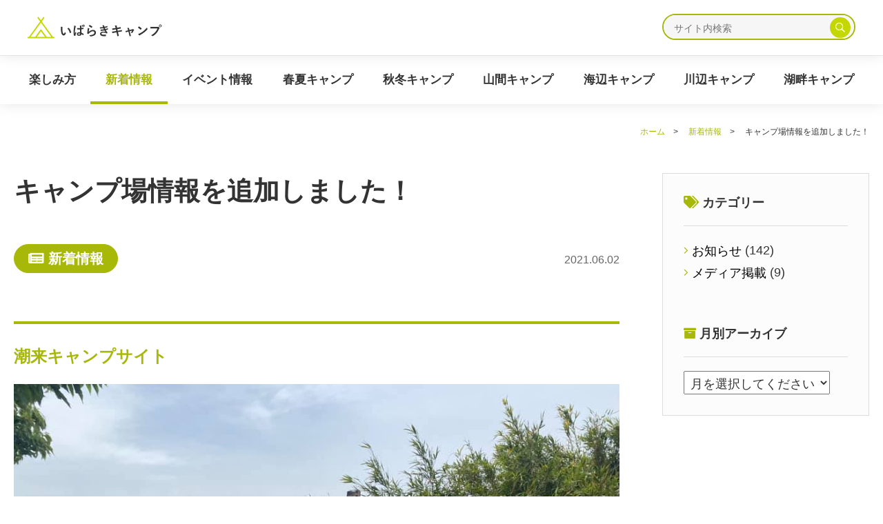

--- FILE ---
content_type: text/html; charset=UTF-8
request_url: https://ibaraki-camp.jp/information/3596.html
body_size: 8753
content:
<!doctype html><html lang="ja"><head><meta charset="utf-8"><meta http-equiv="X-UA-Compatible" content="IE=edge"/><meta name="viewport" content="width=device-width, initial-scale=1, minimum-scale=1, maximum-scale=2, shrink-to-fit=no" /><meta name="description" content="多様なロケーションで一年を通してキャンプを楽しめる茨城県。実は知られていない、茨城県ならではの「自然体験」や「旬の食材」と一緒に、皆さんのお越しをお待ちしております。"><meta name="keywords" content="キャンプ,アクティビティ,アウトドア,ソロキャンプ,茨城県,キャンプ場検索,キャンプ場予約"><title>キャンプ場情報を追加しました！｜新着情報｜いばらきキャンプ</title><link rel="stylesheet" href="https://ibaraki-camp.jp/wp-content/cache/autoptimize/css/autoptimize_single_21796c8f28e68dc4fdc1a1b3572b99a2.css"><meta name='robots' content='max-image-preview:large' /><link href='https://fonts.gstatic.com' crossorigin='anonymous' rel='preconnect' /><link rel='stylesheet' id='sbi_styles-css' href='https://ibaraki-camp.jp/wp-content/plugins/instagram-feed/css/sbi-styles.min.css' type='text/css' media='all' /><link rel='stylesheet' id='wp-block-library-css' href='https://ibaraki-camp.jp/wp-includes/css/dist/block-library/style.min.css' type='text/css' media='all' /><style id='classic-theme-styles-inline-css' type='text/css'>/*! This file is auto-generated */
.wp-block-button__link{color:#fff;background-color:#32373c;border-radius:9999px;box-shadow:none;text-decoration:none;padding:calc(.667em + 2px) calc(1.333em + 2px);font-size:1.125em}.wp-block-file__button{background:#32373c;color:#fff;text-decoration:none}</style><style id='global-styles-inline-css' type='text/css'>body{--wp--preset--color--black: #000000;--wp--preset--color--cyan-bluish-gray: #abb8c3;--wp--preset--color--white: #ffffff;--wp--preset--color--pale-pink: #f78da7;--wp--preset--color--vivid-red: #cf2e2e;--wp--preset--color--luminous-vivid-orange: #ff6900;--wp--preset--color--luminous-vivid-amber: #fcb900;--wp--preset--color--light-green-cyan: #7bdcb5;--wp--preset--color--vivid-green-cyan: #00d084;--wp--preset--color--pale-cyan-blue: #8ed1fc;--wp--preset--color--vivid-cyan-blue: #0693e3;--wp--preset--color--vivid-purple: #9b51e0;--wp--preset--gradient--vivid-cyan-blue-to-vivid-purple: linear-gradient(135deg,rgba(6,147,227,1) 0%,rgb(155,81,224) 100%);--wp--preset--gradient--light-green-cyan-to-vivid-green-cyan: linear-gradient(135deg,rgb(122,220,180) 0%,rgb(0,208,130) 100%);--wp--preset--gradient--luminous-vivid-amber-to-luminous-vivid-orange: linear-gradient(135deg,rgba(252,185,0,1) 0%,rgba(255,105,0,1) 100%);--wp--preset--gradient--luminous-vivid-orange-to-vivid-red: linear-gradient(135deg,rgba(255,105,0,1) 0%,rgb(207,46,46) 100%);--wp--preset--gradient--very-light-gray-to-cyan-bluish-gray: linear-gradient(135deg,rgb(238,238,238) 0%,rgb(169,184,195) 100%);--wp--preset--gradient--cool-to-warm-spectrum: linear-gradient(135deg,rgb(74,234,220) 0%,rgb(151,120,209) 20%,rgb(207,42,186) 40%,rgb(238,44,130) 60%,rgb(251,105,98) 80%,rgb(254,248,76) 100%);--wp--preset--gradient--blush-light-purple: linear-gradient(135deg,rgb(255,206,236) 0%,rgb(152,150,240) 100%);--wp--preset--gradient--blush-bordeaux: linear-gradient(135deg,rgb(254,205,165) 0%,rgb(254,45,45) 50%,rgb(107,0,62) 100%);--wp--preset--gradient--luminous-dusk: linear-gradient(135deg,rgb(255,203,112) 0%,rgb(199,81,192) 50%,rgb(65,88,208) 100%);--wp--preset--gradient--pale-ocean: linear-gradient(135deg,rgb(255,245,203) 0%,rgb(182,227,212) 50%,rgb(51,167,181) 100%);--wp--preset--gradient--electric-grass: linear-gradient(135deg,rgb(202,248,128) 0%,rgb(113,206,126) 100%);--wp--preset--gradient--midnight: linear-gradient(135deg,rgb(2,3,129) 0%,rgb(40,116,252) 100%);--wp--preset--font-size--small: 13px;--wp--preset--font-size--medium: 20px;--wp--preset--font-size--large: 36px;--wp--preset--font-size--x-large: 42px;--wp--preset--spacing--20: 0.44rem;--wp--preset--spacing--30: 0.67rem;--wp--preset--spacing--40: 1rem;--wp--preset--spacing--50: 1.5rem;--wp--preset--spacing--60: 2.25rem;--wp--preset--spacing--70: 3.38rem;--wp--preset--spacing--80: 5.06rem;--wp--preset--shadow--natural: 6px 6px 9px rgba(0, 0, 0, 0.2);--wp--preset--shadow--deep: 12px 12px 50px rgba(0, 0, 0, 0.4);--wp--preset--shadow--sharp: 6px 6px 0px rgba(0, 0, 0, 0.2);--wp--preset--shadow--outlined: 6px 6px 0px -3px rgba(255, 255, 255, 1), 6px 6px rgba(0, 0, 0, 1);--wp--preset--shadow--crisp: 6px 6px 0px rgba(0, 0, 0, 1);}:where(.is-layout-flex){gap: 0.5em;}:where(.is-layout-grid){gap: 0.5em;}body .is-layout-flow > .alignleft{float: left;margin-inline-start: 0;margin-inline-end: 2em;}body .is-layout-flow > .alignright{float: right;margin-inline-start: 2em;margin-inline-end: 0;}body .is-layout-flow > .aligncenter{margin-left: auto !important;margin-right: auto !important;}body .is-layout-constrained > .alignleft{float: left;margin-inline-start: 0;margin-inline-end: 2em;}body .is-layout-constrained > .alignright{float: right;margin-inline-start: 2em;margin-inline-end: 0;}body .is-layout-constrained > .aligncenter{margin-left: auto !important;margin-right: auto !important;}body .is-layout-constrained > :where(:not(.alignleft):not(.alignright):not(.alignfull)){max-width: var(--wp--style--global--content-size);margin-left: auto !important;margin-right: auto !important;}body .is-layout-constrained > .alignwide{max-width: var(--wp--style--global--wide-size);}body .is-layout-flex{display: flex;}body .is-layout-flex{flex-wrap: wrap;align-items: center;}body .is-layout-flex > *{margin: 0;}body .is-layout-grid{display: grid;}body .is-layout-grid > *{margin: 0;}:where(.wp-block-columns.is-layout-flex){gap: 2em;}:where(.wp-block-columns.is-layout-grid){gap: 2em;}:where(.wp-block-post-template.is-layout-flex){gap: 1.25em;}:where(.wp-block-post-template.is-layout-grid){gap: 1.25em;}.has-black-color{color: var(--wp--preset--color--black) !important;}.has-cyan-bluish-gray-color{color: var(--wp--preset--color--cyan-bluish-gray) !important;}.has-white-color{color: var(--wp--preset--color--white) !important;}.has-pale-pink-color{color: var(--wp--preset--color--pale-pink) !important;}.has-vivid-red-color{color: var(--wp--preset--color--vivid-red) !important;}.has-luminous-vivid-orange-color{color: var(--wp--preset--color--luminous-vivid-orange) !important;}.has-luminous-vivid-amber-color{color: var(--wp--preset--color--luminous-vivid-amber) !important;}.has-light-green-cyan-color{color: var(--wp--preset--color--light-green-cyan) !important;}.has-vivid-green-cyan-color{color: var(--wp--preset--color--vivid-green-cyan) !important;}.has-pale-cyan-blue-color{color: var(--wp--preset--color--pale-cyan-blue) !important;}.has-vivid-cyan-blue-color{color: var(--wp--preset--color--vivid-cyan-blue) !important;}.has-vivid-purple-color{color: var(--wp--preset--color--vivid-purple) !important;}.has-black-background-color{background-color: var(--wp--preset--color--black) !important;}.has-cyan-bluish-gray-background-color{background-color: var(--wp--preset--color--cyan-bluish-gray) !important;}.has-white-background-color{background-color: var(--wp--preset--color--white) !important;}.has-pale-pink-background-color{background-color: var(--wp--preset--color--pale-pink) !important;}.has-vivid-red-background-color{background-color: var(--wp--preset--color--vivid-red) !important;}.has-luminous-vivid-orange-background-color{background-color: var(--wp--preset--color--luminous-vivid-orange) !important;}.has-luminous-vivid-amber-background-color{background-color: var(--wp--preset--color--luminous-vivid-amber) !important;}.has-light-green-cyan-background-color{background-color: var(--wp--preset--color--light-green-cyan) !important;}.has-vivid-green-cyan-background-color{background-color: var(--wp--preset--color--vivid-green-cyan) !important;}.has-pale-cyan-blue-background-color{background-color: var(--wp--preset--color--pale-cyan-blue) !important;}.has-vivid-cyan-blue-background-color{background-color: var(--wp--preset--color--vivid-cyan-blue) !important;}.has-vivid-purple-background-color{background-color: var(--wp--preset--color--vivid-purple) !important;}.has-black-border-color{border-color: var(--wp--preset--color--black) !important;}.has-cyan-bluish-gray-border-color{border-color: var(--wp--preset--color--cyan-bluish-gray) !important;}.has-white-border-color{border-color: var(--wp--preset--color--white) !important;}.has-pale-pink-border-color{border-color: var(--wp--preset--color--pale-pink) !important;}.has-vivid-red-border-color{border-color: var(--wp--preset--color--vivid-red) !important;}.has-luminous-vivid-orange-border-color{border-color: var(--wp--preset--color--luminous-vivid-orange) !important;}.has-luminous-vivid-amber-border-color{border-color: var(--wp--preset--color--luminous-vivid-amber) !important;}.has-light-green-cyan-border-color{border-color: var(--wp--preset--color--light-green-cyan) !important;}.has-vivid-green-cyan-border-color{border-color: var(--wp--preset--color--vivid-green-cyan) !important;}.has-pale-cyan-blue-border-color{border-color: var(--wp--preset--color--pale-cyan-blue) !important;}.has-vivid-cyan-blue-border-color{border-color: var(--wp--preset--color--vivid-cyan-blue) !important;}.has-vivid-purple-border-color{border-color: var(--wp--preset--color--vivid-purple) !important;}.has-vivid-cyan-blue-to-vivid-purple-gradient-background{background: var(--wp--preset--gradient--vivid-cyan-blue-to-vivid-purple) !important;}.has-light-green-cyan-to-vivid-green-cyan-gradient-background{background: var(--wp--preset--gradient--light-green-cyan-to-vivid-green-cyan) !important;}.has-luminous-vivid-amber-to-luminous-vivid-orange-gradient-background{background: var(--wp--preset--gradient--luminous-vivid-amber-to-luminous-vivid-orange) !important;}.has-luminous-vivid-orange-to-vivid-red-gradient-background{background: var(--wp--preset--gradient--luminous-vivid-orange-to-vivid-red) !important;}.has-very-light-gray-to-cyan-bluish-gray-gradient-background{background: var(--wp--preset--gradient--very-light-gray-to-cyan-bluish-gray) !important;}.has-cool-to-warm-spectrum-gradient-background{background: var(--wp--preset--gradient--cool-to-warm-spectrum) !important;}.has-blush-light-purple-gradient-background{background: var(--wp--preset--gradient--blush-light-purple) !important;}.has-blush-bordeaux-gradient-background{background: var(--wp--preset--gradient--blush-bordeaux) !important;}.has-luminous-dusk-gradient-background{background: var(--wp--preset--gradient--luminous-dusk) !important;}.has-pale-ocean-gradient-background{background: var(--wp--preset--gradient--pale-ocean) !important;}.has-electric-grass-gradient-background{background: var(--wp--preset--gradient--electric-grass) !important;}.has-midnight-gradient-background{background: var(--wp--preset--gradient--midnight) !important;}.has-small-font-size{font-size: var(--wp--preset--font-size--small) !important;}.has-medium-font-size{font-size: var(--wp--preset--font-size--medium) !important;}.has-large-font-size{font-size: var(--wp--preset--font-size--large) !important;}.has-x-large-font-size{font-size: var(--wp--preset--font-size--x-large) !important;}
.wp-block-navigation a:where(:not(.wp-element-button)){color: inherit;}
:where(.wp-block-post-template.is-layout-flex){gap: 1.25em;}:where(.wp-block-post-template.is-layout-grid){gap: 1.25em;}
:where(.wp-block-columns.is-layout-flex){gap: 2em;}:where(.wp-block-columns.is-layout-grid){gap: 2em;}
.wp-block-pullquote{font-size: 1.5em;line-height: 1.6;}</style><link rel='stylesheet' id='contact-form-7-css' href='https://ibaraki-camp.jp/wp-content/cache/autoptimize/css/autoptimize_single_0e4a098f3f6e3faede64db8b9da80ba2.css' type='text/css' media='all' /><style id='akismet-widget-style-inline-css' type='text/css'>.a-stats {
				--akismet-color-mid-green: #357b49;
				--akismet-color-white: #fff;
				--akismet-color-light-grey: #f6f7f7;

				max-width: 350px;
				width: auto;
			}

			.a-stats * {
				all: unset;
				box-sizing: border-box;
			}

			.a-stats strong {
				font-weight: 600;
			}

			.a-stats a.a-stats__link,
			.a-stats a.a-stats__link:visited,
			.a-stats a.a-stats__link:active {
				background: var(--akismet-color-mid-green);
				border: none;
				box-shadow: none;
				border-radius: 8px;
				color: var(--akismet-color-white);
				cursor: pointer;
				display: block;
				font-family: -apple-system, BlinkMacSystemFont, 'Segoe UI', 'Roboto', 'Oxygen-Sans', 'Ubuntu', 'Cantarell', 'Helvetica Neue', sans-serif;
				font-weight: 500;
				padding: 12px;
				text-align: center;
				text-decoration: none;
				transition: all 0.2s ease;
			}

			/* Extra specificity to deal with TwentyTwentyOne focus style */
			.widget .a-stats a.a-stats__link:focus {
				background: var(--akismet-color-mid-green);
				color: var(--akismet-color-white);
				text-decoration: none;
			}

			.a-stats a.a-stats__link:hover {
				filter: brightness(110%);
				box-shadow: 0 4px 12px rgba(0, 0, 0, 0.06), 0 0 2px rgba(0, 0, 0, 0.16);
			}

			.a-stats .count {
				color: var(--akismet-color-white);
				display: block;
				font-size: 1.5em;
				line-height: 1.4;
				padding: 0 13px;
				white-space: nowrap;
			}</style><link rel='stylesheet' id='fancybox-css' href='https://ibaraki-camp.jp/wp-content/plugins/easy-fancybox/fancybox/1.5.4/jquery.fancybox.min.css' type='text/css' media='screen' /> <script type='text/javascript' src='https://ibaraki-camp.jp/wp-includes/js/jquery/jquery.min.js' id='jquery-core-js'></script> <script type='text/javascript' src='https://ibaraki-camp.jp/wp-includes/js/jquery/jquery-migrate.min.js' id='jquery-migrate-js'></script> <link rel="https://api.w.org/" href="https://ibaraki-camp.jp/wp-json/" /><link rel="alternate" type="application/json" href="https://ibaraki-camp.jp/wp-json/wp/v2/posts/3596" /><link rel="EditURI" type="application/rsd+xml" title="RSD" href="https://ibaraki-camp.jp/xmlrpc.php?rsd" /><meta name="generator" content="WordPress 6.3.5" /><link rel="canonical" href="https://ibaraki-camp.jp/information/3596.html" /><link rel='shortlink' href='https://ibaraki-camp.jp/?p=3596' /><link rel="alternate" type="application/json+oembed" href="https://ibaraki-camp.jp/wp-json/oembed/1.0/embed?url=https%3A%2F%2Fibaraki-camp.jp%2Finformation%2F3596.html" /><link rel="alternate" type="text/xml+oembed" href="https://ibaraki-camp.jp/wp-json/oembed/1.0/embed?url=https%3A%2F%2Fibaraki-camp.jp%2Finformation%2F3596.html&#038;format=xml" /><meta name="thumbnail" content="https://ibaraki-camp.jp/wp-content/uploads/2021/05/186510325_10208308340462677_6880213672533154940_n.jpg"><noscript><style id="rocket-lazyload-nojs-css">.rll-youtube-player, [data-lazy-src]{display:none !important;}</style></noscript><link rel="shortcut icon" href="/wp-content/themes/ibaraki_camp_2020/favicon.ico" type="image/vnd.microsoft.icon">  <script>(function(w,d,s,l,i){w[l]=w[l]||[];w[l].push({'gtm.start':
new Date().getTime(),event:'gtm.js'});var f=d.getElementsByTagName(s)[0],
j=d.createElement(s),dl=l!='dataLayer'?'&l='+l:'';j.async=true;j.src=
'https://www.googletagmanager.com/gtm.js?id='+i+dl;f.parentNode.insertBefore(j,f);
})(window,document,'script','dataLayer','GTM-K4QDNQP');</script>    <script async src="https://www.googletagmanager.com/gtag/js?id=UA-177771918-1"></script> <script>window.dataLayer = window.dataLayer || [];
  function gtag(){dataLayer.push(arguments);}
  gtag('js', new Date());

  gtag('config', 'UA-177771918-1');</script> <script type="text/javascript">(function(c,l,a,r,i,t,y){
        c[a]=c[a]||function(){(c[a].q=c[a].q||[]).push(arguments)};
        t=l.createElement(r);t.async=1;t.src="https://www.clarity.ms/tag/"+i;
        y=l.getElementsByTagName(r)[0];y.parentNode.insertBefore(t,y);
    })(window, document, "clarity", "script", "lu8qcq96th");</script></head><body class="single"> <noscript><iframe src="https://www.googletagmanager.com/ns.html?id=GTM-K4QDNQP"
height="0" width="0" style="display:none;visibility:hidden"></iframe></noscript><div id="body-wrap"><div id="contents-wrap"><header id="header"><p id="header-logo"><a href="/"><img src="/wp-content/themes/ibaraki_camp_2020/_img/common/h_logo.svg" alt="いばらきキャンプ" class="svg" data-no-lazy="1"></a></p><ul id="header-nav"><li><form action="/" method="get" class="search_area"><input type="text" name="s" placeholder="サイト内検索"><button><i class="far fa-search"></i></button></form></li></ul> <a href="" id="nav_bar"><span></span></a></header><nav id="nav-fix" class="main_nav"><div class="inner_wrap"><div class="inner"><ul class="sp nav1"><li class="s"><form action="/" method="get" class="search_area"><input type="text" name="s" placeholder="サイト内検索" value=""><button><i class="far fa-search"></i></button></form></li></ul><h3 class="afes sp">― AUTUMN FESTA 2025 ―</h3><ul class="nav2 afes sp"><li><a href="/autumn_festa2025/">イベント-トップ</a></li><li><a href="/autumn_festa2025/map.html">ブース・MAP</a></li><li><a href="/autumn_festa2025/plan.html">宿泊プラン</a></li><li><a href="/autumn_festa2025/#enjoy">コンテンツ</a></li><li class="search_conditions"><a href="https://docs.google.com/forms/d/e/1FAIpQLSeUKDCyVio2zdhHiEDj_CsOd63Vj-OURYKdgTWsOz9b2EkPDg/viewform" target="_blank">抽選で15名様に景品が当たる！<br> 来場前アンケート回答者募集｜</a></li></ul><ul class="nav2"><li class="search_conditions"><a href="/camp_site/">“いばらき”のキャンプ場を探す</a></li><li class=""><a href="/how_to_enjoy/">楽しみ方</a></li><li class="active"><a href="/information/">新着情報</a></li><li class=""><a href="/how_to_enjoy_category/event-info/">イベント情報</a></li><li class=""><a href="/feature/spring_summer.html">春夏キャンプ</a></li><li class=""><a href="/feature/fall_winter.html">秋冬キャンプ</a></li><li class=""><a href="/feature/mountain.html">山間キャンプ</a></li><li class=""><a href="/feature/sea.html">海辺キャンプ</a></li><li class=""><a href="/feature/river.html">川辺キャンプ</a></li><li class=""><a href="/feature/lake.html">湖畔キャンプ</a></li></ul><ul class="sp nav3"><li><a href="/terms/">利用規約</a></li><li><a href="/privacy/">プライバシーポリシー</a></li></ul></div></div></nav><nav id="nav" class="main_nav"><div class="inner_wrap"><div class="inner"><ul><li class=""><a href="/how_to_enjoy/">楽しみ方</a></li><li class="active"><a href="/information/">新着情報</a></li><li class=""><a href="/how_to_enjoy_category/event-info/">イベント情報</a></li><li class=""><a href="/feature/spring_summer.html">春夏キャンプ</a></li><li class=""><a href="/feature/fall_winter.html">秋冬キャンプ</a></li><li class=""><a href="/feature/mountain.html">山間キャンプ</a></li><li class=""><a href="/feature/sea.html">海辺キャンプ</a></li><li class=""><a href="/feature/river.html">川辺キャンプ</a></li><li class=""><a href="/feature/lake.html">湖畔キャンプ</a></li></ul></div></div></nav><main id="main"><div class="crumbList" itemscope itemtype="//schema.org/BreadcrumbList"><div class="inner"> <span itemprop="itemListElement" itemscope itemtype="//schema.org/ListItem"><a itemprop="item" href="/"><span itemprop="name">ホーム</span></a><meta itemprop="position" content="1" /></span>　>　 <span itemprop="itemListElement" itemscope itemtype="//schema.org/ListItem"><a itemprop="item" href="/information/"><span itemprop="name">新着情報</span></a><meta itemprop="position" content="2"></span>　>　 <span itemprop="itemListElement" itemscope itemtype="//schema.org/ListItem"><span itemprop="name">キャンプ場情報を追加しました！</span><meta itemprop="position" content="3"></span></div></div><div id="articles-wrap"><div class="inner sec"><div id="articles-area"><div id="single-header" class="sub_sec"><h1>キャンプ場情報を追加しました！</h1><div id="single-header-cat"><div class="cats"><span class="cat"><i class="fas fa-newspaper"></i> 新着情報</span></div><div class="date">2021.06.02</div></div></div><div class="sub_sec"><h2 class="h3">潮来キャンプサイト</h2><div class="mb3rem"><a href="https://ibaraki-camp.jp/wp-content/uploads/2021/05/186510325_10208308340462677_6880213672533154940_n.jpg"><img src="data:image/svg+xml,%3Csvg%20xmlns='http://www.w3.org/2000/svg'%20viewBox='0%200%200%200'%3E%3C/svg%3E" alt="" data-lazy-src="https://ibaraki-camp.jp/wp-content/uploads/2021/05/186510325_10208308340462677_6880213672533154940_n.jpg"><noscript><img src="https://ibaraki-camp.jp/wp-content/uploads/2021/05/186510325_10208308340462677_6880213672533154940_n.jpg" alt=""></noscript></a></div><div class="mb3rem"><p>新規キャンプ場情報を追加しました！</p><p>潮来駅より車で10分、2021年１月オープンした限定14組のアットホームなキャンプ場です♪</p><p>キャンプ場の詳細は<a href="https://ibaraki-camp.jp/camp_site/3570.html">こちら</a>からご確認ください。</p><p><a href="https://ibaraki-camp.jp/camp_site/3570.html">潮来キャンプサイト</a></p></div></div></div><div id="side-nav"><div id="archive_list"><div id="archive_list-tags"><h3><i class="fas fa-tags"></i> カテゴリー</h3><ul><li class="cat-item cat-item-44"><a href="https://ibaraki-camp.jp/./information/news/">お知らせ</a> (142)</li><li class="cat-item cat-item-43"><a href="https://ibaraki-camp.jp/./information/media/">メディア掲載</a> (9)</li></ul></div><div id="archive_list-month"><h3><i class="fas fa-archive"></i> 月別アーカイブ</h3> <select onchange="if (this.value) window.location.href=this.value;" style="padding: 0.5rem;"><option value="">月を選択してください</option><option value="https://ibaraki-camp.jp/date/2025/12/">2025年12月（2）</option><option value="https://ibaraki-camp.jp/date/2025/10/">2025年10月（4）</option><option value="https://ibaraki-camp.jp/date/2025/9/">2025年9月（2）</option><option value="https://ibaraki-camp.jp/date/2025/7/">2025年7月（3）</option><option value="https://ibaraki-camp.jp/date/2025/6/">2025年6月（1）</option><option value="https://ibaraki-camp.jp/date/2025/2/">2025年2月（1）</option><option value="https://ibaraki-camp.jp/date/2024/12/">2024年12月（4）</option><option value="https://ibaraki-camp.jp/date/2024/10/">2024年10月（2）</option><option value="https://ibaraki-camp.jp/date/2024/9/">2024年9月（2）</option><option value="https://ibaraki-camp.jp/date/2024/8/">2024年8月（1）</option><option value="https://ibaraki-camp.jp/date/2024/7/">2024年7月（5）</option><option value="https://ibaraki-camp.jp/date/2024/6/">2024年6月（5）</option><option value="https://ibaraki-camp.jp/date/2024/4/">2024年4月（1）</option><option value="https://ibaraki-camp.jp/date/2024/3/">2024年3月（2）</option><option value="https://ibaraki-camp.jp/date/2024/1/">2024年1月（4）</option><option value="https://ibaraki-camp.jp/date/2023/12/">2023年12月（1）</option><option value="https://ibaraki-camp.jp/date/2023/11/">2023年11月（3）</option><option value="https://ibaraki-camp.jp/date/2023/10/">2023年10月（4）</option><option value="https://ibaraki-camp.jp/date/2023/9/">2023年9月（5）</option><option value="https://ibaraki-camp.jp/date/2023/8/">2023年8月（1）</option><option value="https://ibaraki-camp.jp/date/2023/7/">2023年7月（4）</option><option value="https://ibaraki-camp.jp/date/2023/6/">2023年6月（3）</option><option value="https://ibaraki-camp.jp/date/2023/5/">2023年5月（2）</option><option value="https://ibaraki-camp.jp/date/2023/4/">2023年4月（3）</option><option value="https://ibaraki-camp.jp/date/2023/3/">2023年3月（1）</option><option value="https://ibaraki-camp.jp/date/2023/2/">2023年2月（6）</option><option value="https://ibaraki-camp.jp/date/2023/1/">2023年1月（2）</option><option value="https://ibaraki-camp.jp/date/2022/12/">2022年12月（2）</option><option value="https://ibaraki-camp.jp/date/2022/11/">2022年11月（5）</option><option value="https://ibaraki-camp.jp/date/2022/10/">2022年10月（6）</option><option value="https://ibaraki-camp.jp/date/2022/9/">2022年9月（6）</option><option value="https://ibaraki-camp.jp/date/2022/8/">2022年8月（4）</option><option value="https://ibaraki-camp.jp/date/2022/7/">2022年7月（4）</option><option value="https://ibaraki-camp.jp/date/2022/6/">2022年6月（4）</option><option value="https://ibaraki-camp.jp/date/2022/4/">2022年4月（1）</option><option value="https://ibaraki-camp.jp/date/2022/3/">2022年3月（5）</option><option value="https://ibaraki-camp.jp/date/2022/2/">2022年2月（3）</option><option value="https://ibaraki-camp.jp/date/2022/1/">2022年1月（3）</option><option value="https://ibaraki-camp.jp/date/2021/12/">2021年12月（2）</option><option value="https://ibaraki-camp.jp/date/2021/11/">2021年11月（5）</option><option value="https://ibaraki-camp.jp/date/2021/10/">2021年10月（6）</option><option value="https://ibaraki-camp.jp/date/2021/9/">2021年9月（4）</option><option value="https://ibaraki-camp.jp/date/2021/8/">2021年8月（2）</option><option value="https://ibaraki-camp.jp/date/2021/7/">2021年7月（1）</option><option value="https://ibaraki-camp.jp/date/2021/6/">2021年6月（7）</option><option value="https://ibaraki-camp.jp/date/2021/5/">2021年5月（1）</option><option value="https://ibaraki-camp.jp/date/2021/4/">2021年4月（1）</option><option value="https://ibaraki-camp.jp/date/2021/3/">2021年3月（1）</option><option value="https://ibaraki-camp.jp/date/2021/2/">2021年2月（1）</option><option value="https://ibaraki-camp.jp/date/2020/12/">2020年12月（5）</option><option value="https://ibaraki-camp.jp/date/2020/11/">2020年11月（3）</option><option value="https://ibaraki-camp.jp/date/2020/10/">2020年10月（8）</option><option value="https://ibaraki-camp.jp/date/2020/9/">2020年9月（3）</option> </select></div></div></div></div></div></main><div id="pageup"><a href="#"><span>このページのトップへ</span></a></div><footer id="footer"><div id="footer-link"><div class="inner"><div class="row-12-4rem col-2 col-l4 col-m6"><div class="logo_area col-5 col-l12 col-m12"><p class="logo"><a href="/"><img src="/wp-content/themes/ibaraki_camp_2020/_img/common/f_logo.svg" alt="いばらきキャンプ" data-no-lazy="1"></a></p><p><strong>茨城県営業戦略部観光戦略課</strong><br>茨城県水戸市笠原町978-6<br>TEL: 029-301-3622　FAX: 029-301-3629</p></div><ul><li>特集ページ</li><li><a href="/feature/spring_summer.html"><span>・</span>春夏キャンプの魅力</a></li><li><a href="/feature/fall_winter.html"><span>・</span>秋冬キャンプの魅力</a></li><li><a href="/feature/mountain.html"><span>・</span>山間キャンプの魅力</a></li><li><a href="/feature/sea.html"><span>・</span>海辺キャンプの魅力</a></li><li><a href="/feature/river.html"><span>・</span>川辺キャンプの魅力</a></li><li><a href="/feature/lake.html"><span>・</span>湖畔キャンプの魅力</a></li></ul><ul><li>キャンプ場一覧</li><li><form method="post" name="form1" action="/camp_site/"><input type="hidden" name="area[]" value="north"><a href="javascript:form1.submit()"><span>・</span>県北エリア</a></form></li><li><form method="post" name="form2" action="/camp_site/"><input type="hidden" name="area[]" value="center"><a href="javascript:form2.submit()"><span>・</span>県央エリア</a></form></li><li><form method="post" name="form3" action="/camp_site/"><input type="hidden" name="area[]" value="west"><a href="javascript:form3.submit()"><span>・</span>県西エリア</a></form></li><li><form method="post" name="form4" action="/camp_site/"><input type="hidden" name="area[]" value="south"><a href="javascript:form4.submit()"><span>・</span>県南エリア</a></form></li><li><form method="post" name="form5" action="/camp_site/"><input type="hidden" name="area[]" value="rokkou"><a href="javascript:form5.submit()"><span>・</span>鹿行エリア</a></form></li></ul><ul class="col-3"><li>その他</li><li><a href="/how_to_enjoy/"><span>・</span>キャンプの楽しみ方</a></li><li><a href="/information/"><span>・</span>新着情報</a></li><li><a href="/how_to_enjoy_category/event-info/"><span>・</span>イベント情報</a></li><li><a href="/contacts/"><span>・</span>お問い合わせ</a></li><li><a href="/terms/"><span>・</span>利用規約</a></li><li><a href="/privacy/"><span>・</span>プライバシーポリシー</a></li></ul></div></div></div><div class="inner"><p id="footer-copy">Copyright &copy; Ibaraki-Prefectural Tourism &amp; Local Products Association All rights reserved.</p></div></footer></div></div>  <script src="https://ibaraki-camp.jp/wp-content/cache/autoptimize/js/autoptimize_single_33a34b375b391d4db4afec32ccef8237.js"></script> <script src="https://ibaraki-camp.jp/wp-content/cache/autoptimize/js/autoptimize_single_70b4897108480dbe11c443c2ab7679c9.js"></script> 
 <script src="https://ibaraki-camp.jp/wp-content/cache/autoptimize/js/autoptimize_single_fc32dd5d13e88a0413ec1daf8a96c3e9.js"></script> 
 <script type="text/javascript">var sbiajaxurl = "https://ibaraki-camp.jp/wp-admin/admin-ajax.php";</script> <script type='text/javascript' src='https://ibaraki-camp.jp/wp-content/cache/autoptimize/js/autoptimize_single_6ce86c3105139cb3c80913e6a3696a96.js' id='swv-js'></script> <script type='text/javascript' id='contact-form-7-js-extra'>var wpcf7 = {"api":{"root":"https:\/\/ibaraki-camp.jp\/wp-json\/","namespace":"contact-form-7\/v1"},"cached":"1"};</script> <script type='text/javascript' src='https://ibaraki-camp.jp/wp-content/cache/autoptimize/js/autoptimize_single_5bc2b1fa970f9cecb3c30c0c92c98271.js' id='contact-form-7-js'></script> <script type='text/javascript' src='https://ibaraki-camp.jp/wp-content/plugins/easy-fancybox/vendor/purify.min.js' id='fancybox-purify-js'></script> <script type='text/javascript' src='https://ibaraki-camp.jp/wp-content/plugins/easy-fancybox/fancybox/1.5.4/jquery.fancybox.min.js' id='jquery-fancybox-js'></script> <script id="jquery-fancybox-js-after" type="text/javascript">var fb_timeout, fb_opts={'autoScale':true,'showCloseButton':true,'margin':30,'pixelRatio':'false','centerOnScroll':false,'enableEscapeButton':true,'overlayShow':true,'hideOnOverlayClick':true,'overlayColor':'#666','overlayOpacity':0.8,'minVpHeight':320,'disableCoreLightbox':'true','enableBlockControls':'true','fancybox_openBlockControls':'true' };
if(typeof easy_fancybox_handler==='undefined'){
var easy_fancybox_handler=function(){
jQuery([".nolightbox","a.wp-block-file__button","a.pin-it-button","a[href*='pinterest.com\/pin\/create']","a[href*='facebook.com\/share']","a[href*='twitter.com\/share']"].join(',')).addClass('nofancybox');
jQuery('a.fancybox-close').on('click',function(e){e.preventDefault();jQuery.fancybox.close()});
/* IMG */
						var unlinkedImageBlocks=jQuery(".wp-block-image > img:not(.nofancybox,figure.nofancybox>img)");
						unlinkedImageBlocks.wrap(function() {
							var href = jQuery( this ).attr( "src" );
							return "<a href='" + href + "'></a>";
						});
var fb_IMG_select=jQuery('a[href*=".jpg" i]:not(.nofancybox,li.nofancybox>a,figure.nofancybox>a),area[href*=".jpg" i]:not(.nofancybox),a[href*=".jpeg" i]:not(.nofancybox,li.nofancybox>a,figure.nofancybox>a),area[href*=".jpeg" i]:not(.nofancybox),a[href*=".png" i]:not(.nofancybox,li.nofancybox>a,figure.nofancybox>a),area[href*=".png" i]:not(.nofancybox),a[href*=".webp" i]:not(.nofancybox,li.nofancybox>a,figure.nofancybox>a),area[href*=".webp" i]:not(.nofancybox)');
fb_IMG_select.addClass('fancybox image');
var fb_IMG_sections=jQuery('.gallery,.wp-block-gallery,.tiled-gallery,.wp-block-jetpack-tiled-gallery,.ngg-galleryoverview,.ngg-imagebrowser,.nextgen_pro_blog_gallery,.nextgen_pro_film,.nextgen_pro_horizontal_filmstrip,.ngg-pro-masonry-wrapper,.ngg-pro-mosaic-container,.nextgen_pro_sidescroll,.nextgen_pro_slideshow,.nextgen_pro_thumbnail_grid,.tiled-gallery');
fb_IMG_sections.each(function(){jQuery(this).find(fb_IMG_select).attr('rel','gallery-'+fb_IMG_sections.index(this));});
jQuery('a.fancybox,area.fancybox,.fancybox>a').each(function(){jQuery(this).fancybox(jQuery.extend(true,{},fb_opts,{'transition':'elastic','transitionIn':'elastic','easingIn':'easeOutBack','transitionOut':'elastic','easingOut':'easeInBack','opacity':false,'hideOnContentClick':false,'titleShow':true,'titlePosition':'over','titleFromAlt':false,'showNavArrows':true,'enableKeyboardNav':true,'cyclic':false,'mouseWheel':'false'}))});
};};
var easy_fancybox_auto=function(){setTimeout(function(){jQuery('a#fancybox-auto,#fancybox-auto>a').first().trigger('click')},1000);};
jQuery(easy_fancybox_handler);jQuery(document).on('post-load',easy_fancybox_handler);
jQuery(easy_fancybox_auto);</script> <script type='text/javascript' src='https://ibaraki-camp.jp/wp-content/plugins/easy-fancybox/vendor/jquery.easing.min.js' id='jquery-easing-js'></script> <script>window.lazyLoadOptions = [{
                elements_selector: "img[data-lazy-src],.rocket-lazyload,iframe[data-lazy-src]",
                data_src: "lazy-src",
                data_srcset: "lazy-srcset",
                data_sizes: "lazy-sizes",
                class_loading: "lazyloading",
                class_loaded: "lazyloaded",
                threshold: 300,
                callback_loaded: function(element) {
                    if ( element.tagName === "IFRAME" && element.dataset.rocketLazyload == "fitvidscompatible" ) {
                        if (element.classList.contains("lazyloaded") ) {
                            if (typeof window.jQuery != "undefined") {
                                if (jQuery.fn.fitVids) {
                                    jQuery(element).parent().fitVids();
                                }
                            }
                        }
                    }
                }},{
				elements_selector: ".rocket-lazyload",
				data_src: "lazy-src",
				data_srcset: "lazy-srcset",
				data_sizes: "lazy-sizes",
				class_loading: "lazyloading",
				class_loaded: "lazyloaded",
				threshold: 300,
			}];
        window.addEventListener('LazyLoad::Initialized', function (e) {
            var lazyLoadInstance = e.detail.instance;

            if (window.MutationObserver) {
                var observer = new MutationObserver(function(mutations) {
                    var image_count = 0;
                    var iframe_count = 0;
                    var rocketlazy_count = 0;

                    mutations.forEach(function(mutation) {
                        for (var i = 0; i < mutation.addedNodes.length; i++) {
                            if (typeof mutation.addedNodes[i].getElementsByTagName !== 'function') {
                                continue;
                            }

                            if (typeof mutation.addedNodes[i].getElementsByClassName !== 'function') {
                                continue;
                            }

                            images = mutation.addedNodes[i].getElementsByTagName('img');
                            is_image = mutation.addedNodes[i].tagName == "IMG";
                            iframes = mutation.addedNodes[i].getElementsByTagName('iframe');
                            is_iframe = mutation.addedNodes[i].tagName == "IFRAME";
                            rocket_lazy = mutation.addedNodes[i].getElementsByClassName('rocket-lazyload');

                            image_count += images.length;
			                iframe_count += iframes.length;
			                rocketlazy_count += rocket_lazy.length;

                            if(is_image){
                                image_count += 1;
                            }

                            if(is_iframe){
                                iframe_count += 1;
                            }
                        }
                    } );

                    if(image_count > 0 || iframe_count > 0 || rocketlazy_count > 0){
                        lazyLoadInstance.update();
                    }
                } );

                var b      = document.getElementsByTagName("body")[0];
                var config = { childList: true, subtree: true };

                observer.observe(b, config);
            }
        }, false);</script><script data-no-minify="1" async src="https://ibaraki-camp.jp/wp-content/plugins/rocket-lazy-load/assets/js/16.1/lazyload.min.js"></script></body></html>

--- FILE ---
content_type: text/css
request_url: https://ibaraki-camp.jp/wp-content/cache/autoptimize/css/autoptimize_single_21796c8f28e68dc4fdc1a1b3572b99a2.css
body_size: -281
content:
@charset "utf-8";@import url(//ibaraki-camp.jp/wp-content/themes/ibaraki_camp_2020/_css/normalize.css);@import url(//ibaraki-camp.jp/wp-content/themes/ibaraki_camp_2020/_css/../_plugin/fontawesome/css/all.min.css);@import url(//ibaraki-camp.jp/wp-content/themes/ibaraki_camp_2020/_css/../_plugin/aos/aos.css);@import url(//ibaraki-camp.jp/wp-content/themes/ibaraki_camp_2020/_css/common_parts.css);@import url(//ibaraki-camp.jp/wp-content/themes/ibaraki_camp_2020/_css/common.css);

--- FILE ---
content_type: text/css
request_url: https://ibaraki-camp.jp/wp-content/themes/ibaraki_camp_2020/_css/common.css
body_size: 4645
content:
@charset "utf-8";
/*--------------------------------------
	copyright :Lampros co.,Ltd.
	-----------------------------------*/


/* layout
------------------------------------------------------------------------------------------------------------------------------------------------------------------------------------*/

/* body-wrap ----------*/
#body-wrap {}
.single #body-wrap { padding-top: 8rem; }
#body-wrap .inner { max-width: 132rem; margin: 0 auto; padding: 0 2rem; }
#body-wrap img { max-width: 100%; }
a:link, a:visited {}

/* contents-wrap ----------*/
#contents-wrap {}

/* header ----------*/
#header { position: fixed; z-index: 100; top: 0; left: 0; width: 100%; height: 13.5rem; padding: 4rem; background: -moz-linear-gradient(top, rgba(0, 0, 0, 0.2) 0%, rgba(0, 0, 0, 0) 100%); background: -webkit-linear-gradient(top, rgba(0, 0, 0, 0.2) 0%, rgba(0, 0, 0, 0) 100%); background: linear-gradient(to bottom, rgba(0, 0, 0, 0.2) 0%, rgba(0, 0, 0, 0) 100%); transition: all 0.3s ease-out; filter: progid: DXImageTransform.Microsoft.gradient(startColorstr='#33000000', endColorstr='#00000000', GradientType=0); }
#header-logo { float: left; }
#header-logo a { display: block; }
#header-logo img, #header-logo svg { width: 26.8rem; height: 5.5rem; transition:all 0.3s ease-out; float: left; }
	.scroll #header, .single #header { background: none;  background-color: #FFF; height: 8rem; padding-top: 2rem; padding-bottom: 2rem; box-shadow: 0 0 20px 0 rgba(0, 0, 0, 0.1); }
	.scroll #header-logo img, .scroll #header-logo svg, .single #header-logo img, .single #header-logo svg { width: 19.5rem; height: 4rem; }
	.scroll #header-logo svg #r1 .st1, .single #header-logo svg #r1 .st1 { fill: #333; opacity: 1; }
@media screen and (max-width:1024px) { /* iPad 横 l */
	#header { padding-left: 2rem; padding-right: 2rem; }
}
@media screen and (max-width:736px) { /* iPhone 横 ms */
	#header { height: 9.5rem; padding: 2rem; }
	.nav_open #header { background: none; background-color: #FFF; }
	.nav_open #header-logo svg #r1 .st1 { fill: #333; opacity: 1; }
}

/* header-nav ----------*/
#header-nav { position: absolute; right: 4rem; }
#header-nav li { float: left; margin-left: 1rem; }
#header-nav .l {}
#header-nav .l a { display: inline-block; height: 4rem; padding: 0 2rem; border-radius: 2rem; color: #333; background-color: #FFF; text-decoration: none; line-height: 4rem; font-size: 1.4rem; font-weight: bold; }
#header-nav .l a i { color: #C4D700; }
	.scroll #header-nav .l a, .single #header-nav .l a { background-color: #EEF1CE; }
@media screen and (max-width:1024px) { /* iPad 横 l */
	#header-nav { right: 2rem; }
}
@media screen and (max-width:736px) { /* iPhone 横 ms */
	#header-nav { display: none; }
}

/* nav_bar ----------*/
#nav_bar { position: absolute; right: 2rem; display: none; width: 5.5rem; height: 5.5rem; background-color: #333; background-color: #A8B808; }
#nav_bar:hover { cursor: pointer; }
#nav_bar span { position: relative; display: block; width: inherit; height: inherit; }
#nav_bar:after, #nav_bar span:before, #nav_bar span:after { position: absolute; left: 25%; content: ""; display: block; width: 50%; height: 2px; background-color: #FFF; transition: all 0.2s ease-out; }
#nav_bar:after { top: 28%; }
#nav_bar span:before { top: calc(50% - 1px); }
#nav_bar span:after { bottom: 28%; }
#nav_bar:hover:after { top: 35%; }
#nav_bar:hover span:after { bottom: 35%; }
@media screen and (max-width:736px) { /* iPhone 横 ms */
	#nav_bar { top: 1rem; right: 1rem; display: block; }
	.nav_open { /*position: fixed;*/ z-index: -1; width: 100%; height: 100%; }
	.nav_open #nav_bar:after { top: calc(50% - 1px); -webkit-transform: rotate(135deg); transform: rotate(135deg); }
	.nav_open #nav_bar span:before { opacity: 0; }
	.nav_open #nav_bar span:after { bottom: calc(50% - 1px); -webkit-transform: rotate(-135deg); transform: rotate(-135deg); }
}

/* nav ----------*/
.main_nav {}
.main_nav .inner_wrap { background-color: #FFF; box-shadow: 0 0 20px 0 rgba(0, 0, 0, 0.1); }
.main_nav .inner {}
.main_nav ul { display: flex; justify-content: space-between; }
.main_nav ul li { flex-grow: 1; }
.main_nav ul li a { display: block; font-weight: bold; padding: 3.6rem 1rem; border-top: solid 4px #FFF; border-bottom: solid 4px #FFF; color: #333; text-align: center; text-decoration: none; line-height: 1.3; font-size: 1.7rem; }
.main_nav ul li a:hover { opacity: 1; background-color: #FFF; border-color: #FFF; color: #A8B808; }
.main_nav ul li.active a, .main_nav ul li.active a:hover { background-color: #FFF; border-color: #FFF; border-bottom: solid 4px #A8B808; color: #A8B808; font-weight: bold; }
.main_nav ul li.sp.active a, .main_nav ul li.sp.active a:hover { background-color: #FFF; border-color: #FFF; border-bottom: solid 1px #A8B808; color: #A8B808; font-weight: bold; }
.main_nav ul li.business a { padding: 2.6rem 1rem; }
.main_nav ul li.business a span { padding: 1rem; display: inline-block; background-color: #17C2C2; color: #FFF; }
#nav-fix { position: fixed; z-index: 12; top: 8rem; width: 100%; }
#nav-fix.main_nav ul li a { padding: 2rem 1rem; font-size: 1.5rem; }
#nav-fix.main_nav ul li.business a { padding: 1rem 1rem; }
 .single #nav.main_nav ul li a { padding: 2rem 1rem; }
 .single #nav.main_nav ul li.business a { padding: 1rem 1rem; }
#nav-fix .inner_wrap { position: absolute; width: 100%; bottom: 0; opacity: 0; transition:all 0.3s ease-out; border-top: solid 1px #EEE; }
 .single #nav .inner_wrap { border-top: solid 1px #EEE; }
.navfix #nav-fix .inner_wrap { bottom: auto; top: 0; opacity: 1; }
@media screen and (max-width:1024px) { /* iPad 横 l */
	.main_nav ul li a { font-size: 1.6rem; }
}
@media screen and (max-width:736px) { /* iPhone 横 ms */
	.main_nav .inner_wrap { background-color: transparent; box-shadow: none; }
	.main_nav .inner { padding: 4rem !important; }
	.main_nav ul { display: block; }
	.main_nav ul li { padding: 0;/* width: calc(50% - 0.51rem);*/ width: 100%; float: left; margin-bottom: 1rem; }
	.main_nav ul li a { color: #FFF; font-size: 1.8rem; border: solid 1px rgba(255,255,255,0.8); }
	.nav1 { margin-bottom: 2rem; }
	.nav1 li { width: 100% !important; }
	.nav1 li .search_area { width: 100% !important; }
	.nav2 { margin-bottom: 3rem; }
	.nav2 li:nth-child(odd) { /*margin-left: 1rem;*/ }
	.nav2 li:first-child { width: 50%; margin-left: 0; }
	h3.afes { text-align: center; color: #FFF; }
   .nav2.afes  { border-bottom: solid 1px #FFF; padding-bottom: 2.5rem; margin-bottom: 2.5rem; }
	.nav2.afes li { margin-bottom: -1px !important; }
	.main_nav ul.nav2 li { width: 50%; }
    .main_nav ul.nav2 li.search_conditions { width: 100%; }
    .nav2 a { font-weight: bold; padding: 2rem 0.5rem !important; }
		.nav2 li.business { width: 100% !important; }
		.nav2 li.business a, .nav2 li.business a:hover { padding: 0; width: 100%; border: none; background-color: #17C2C2; }
		.nav2 li.business a span { display: block; padding: 2.4rem 2rem; }
	.nav3 {}
	.nav3 li:nth-child(even) { margin-left: 1rem; }
	.nav3 li a { padding: 1rem 0.5rem !important; font-size: 1.6rem !important; border-top: none !important; border-right: none !important; border-left: none !important; }
	#nav-fix.main_nav ul li a { padding: 0; }
	#nav { display: none; }
	#nav-fix { height: 0; overflow: hidden; top: 8rem; background-color: rgba(168, 184, 8, 0.95); transition:height 0.3s ease-out; }
	.navfix #nav-fix, .scroll #nav-fix { top: 8rem; }
	#nav-fix .inner_wrap { bottom: auto; top: 0; opacity: 1; border-top: none; padding-bottom: 12rem; }
	.nav_open #nav-fix { overflow-y: scroll; -webkit-overflow-scrolling:touch; height: calc(100vh - 9.5rem); }
	.nav_open .navfix #nav-fix, .nav_open .scroll #nav-fix { height: calc(100vh - 8rem); }
}
@media screen and (max-width:480px) { /* iPhone 縦 s */
   .main_nav ul li.active a, .main_nav ul li.active a:hover { background-color: #FFF; border-color: #FFF; border-bottom: solid 1px #A8B808; color: #A8B808; font-weight: bold; }
}

/* mvp ----------*/
#mvp { width: 100%; height: 60rem; background-size: cover; background-repeat: no-repeat; background-position: center; }
#mvp .inner { position: relative; height: inherit; }
#mvp .w { position: relative; top: 50%; text-align: center; -webkit-transform: translateY(-50%); transform: translateY(-50%); }
#mvp .w h1 { margin-bottom: 6rem; color: #FFF; line-height: 1.2; font-weight: bold; }
#mvp .w h1 .s { display: inline-block; margin-bottom: 4rem; padding: 1rem 3rem; border-radius: 6rem; background-color: #C4D700; line-height: 1; font-size: 2rem; }
#mvp .w h1 .t1 { display: block; font-size: 7rem; }
#mvp .w h1 .t2 { display: block; color: #C4D700; font-size: 7em; }
#mvp .w h1 .t3 { display: block; font-size: 5rem; }
#mvp .w p { color: #FFF; text-align: center; font-weight: bold; }
@media screen and (max-width:768px) { /* iPad 縦 m */
	#mvp .w h1 .s { margin-bottom: 4rem; font-size: 1.8rem; }
	#mvp .w h1 .t1 { font-size: 6rem; }
	#mvp .w h1 .t2 { font-size: 6rem; }
}
@media screen and (max-width:480px) { /* iPhone 縦 s */
	#mvp .w h1 { margin-bottom: 3rem; }
	#mvp .w h1 .s { margin-bottom: 2rem; font-size: 1.8rem; }
	#mvp .w h1 .t1 { font-size: 5rem; }
	#mvp .w h1 .t2 { font-size: 5rem; }
}

/* main ----------*/
#main {}
#main .sec { padding-top: 10rem; padding-bottom: 10rem; }
#main .sec-m { padding-top: 7rem; padding-bottom: 7rem; }
#main .sec-s { padding-top: 6rem; padding-bottom: 6rem; }
#main .sec-c1 { background-color: #FBFAF7; }
#main .sec-c2 { background-color: #EEE; }
#main .crumbList { position: absolute; right: 0; width: 100%; padding-top: 3rem; text-align: right; font-size: 1.2rem; }
#main .crumbList a { color: #A8B808; text-decoration: none; }
#main .sub_sec { margin-top: 7rem; }
#main .sub_sec:first-child { margin-top: 0; margin-bottom: -5rem; }
@media screen and (max-width:768px) { /* iPad 縦 m */
	#main .sec { padding-top: 4rem; padding-bottom: 4rem; }
	#main .sec-m { padding-top: 3.8rem; padding-bottom: 3.8rem; }
	#main .sec-s { padding-top: 2.8rem; padding-bottom: 2.8rem; }
}
@media screen and (max-width:736px) { /* iPhone 横 ms */
	#main .crumbList { display: none; }
}

/* pageup ----------*/
#pageup { position: fixed; z-index: 11; bottom: 0; right: 0; opacity: 0; }
#pageup a { position: relative; display: block; width: 6rem; height: 6rem; background-color: rgba(0, 0, 0, 0.8); }
#pageup span { position: relative; display: block; width: inherit; height: inherit; overflow: hidden; padding-top: 100%; }
#pageup a:after, #pageup span:before, #pageup span:after { position: absolute; content: ""; display: block; width: 50%; height: 2px; background-color: #FFF; transition: all 0.2s ease-out; }
#pageup a:after { top: 30%; left: 25%; width: 50%; }
#pageup span:before, #pageup span:after { bottom: 30%; width: 30.5%; }
#pageup span:before { right: 24%; -webkit-transform: rotate(45deg); transform: rotate(45deg); }
#pageup span:after { left: 24%; -webkit-transform: rotate(-45deg); transform: rotate(-45deg); }
#pageup:hover span:before, #pageup:hover span:after { bottom: 45%; }

/* footer ----------*/
#footer {}
#footer-link { padding: 8rem 0; background-color: #A8B808; }
#footer-link .logo_area { padding-right: 8rem; }
#footer-link .logo_area a { color: #FFF !important; text-decoration: none !important; }
#footer-link .logo { margin-bottom: 4rem; }
#footer-link .logo img, #footer-link .logo svg { display: inline-block; height: 5.5rem; }
#footer-link p { font-size: 1.6rem; color: #FFF; }
#footer-link ul {}
#footer-link ul li { color: #FFF; font-size: 1.8rem; font-weight: bold; line-height: 1.3; }
#footer-link ul li:first-child { margin-bottom: 2rem; }
#footer-link ul li a { display: inline-block; color: #FFF; text-decoration: none; font-size: 1.6rem; margin-bottom: 1rem; }
#footer-link ul li a span { color: #FFF; }
#footer-copy { padding: 4rem 2rem; font-size: 1.2rem; text-align: center; }
#footer-copy p { text-align: center; }
@media screen and (max-width:1024px) { /* iPad 横 l */
	#footer-link .logo_area { padding-right: 0; }
	#footer-link .logo { text-align: center; }
}
@media screen and (max-width:480px) { /* iPhone 縦 s */
	#footer-link .logo_area p { text-align: center; }
}

/* search_area ----------*/
.search_area { position: relative; display: inline-block; height: calc(4rem - 2px); width: 28rem; overflow: hidden; border-radius: 2rem;  border: solid 2px #A8B808; background-color: #FFF; }
.search_area input, .search_area button { height: inherit; border: none; background-color: #f6f6f6; }
.search_area input { width: calc(100% - 4rem); padding: 1rem 1rem 1rem 1.5rem; font-size: 1.4rem; }
.search_area button { position: absolute; top: -2px; right: 0; width: 4rem; padding: 0; background-color: #f6f6f6; transition: opacity 0.2s ease-out; }
.search_area button:hover { opacity: 0.6; }
.search_area button i { width: 3rem; height: 3rem; border-radius: 1.5rem; color: #FFF; background-color: #C4D700; line-height: 3rem; font-size: 1.4rem; }

/* information_list ----------*/
.information_list {}
.information_list li {}
.information_list li a { text-decoration: none; }
.information_list li span { display: block; }
.information_list li .pw { position: relative; margin-bottom: 2rem; padding-top: 65%; background-repeat: no-repeat; background-size: cover; background-position: center; }
.information_list li .pw .d { display: inline-block; position: absolute; top: 1rem; right: 1rem; padding: 0.5rem; border-radius: 0.3rem; color: #FFF; background-color: #9F9576; line-height: 1; font-size: 1.4rem; font-weight: bold; }
.information_list li .d { margin-bottom: 1rem; font-size: 1.4rem; font-weight: bold; opacity: 0.4; color: #000; }
.information_list li .h { margin-bottom: 1rem; color: #A8B808; font-size: 2rem; font-weight: bold; }
.information_list li .t { color: #333; }

/* camp_site_list ----------*/
.camp_site_list {}
.camp_site_list li {}
.camp_site_list li a { text-decoration: none; }
.camp_site_list li span { display: block; }
.camp_site_list li .pw { position: relative; margin-bottom: 1rem; padding-top: 75%; background-repeat: no-repeat; background-size: cover; background-position: center; }
.camp_site_list li .pw .d { display: inline-block; position: absolute; top: 1rem; right: 1rem; padding: 0.5rem; border-radius: 0.3rem; color: #FFF; background-color: #9F9576; line-height: 1; font-size: 1.4rem; font-weight: bold; }
.camp_site_list li .h { margin-bottom: 1rem; font-size: 2rem; font-weight: bold; color: #A8B808; }
.camp_site_list li .t { color: #333; }
.camp_site_list li .tags { display: flex; flex-flow: wrap; }
.camp_site_list li .tags .tag { white-space: nowrap; font-size: 1.2rem; color: #999; margin-left: 1rem; }
.camp_site_list li .tags .tag i { color: #9F9576; }
.camp_site_list li .tags .tag:first-child { margin-left: 0; }

/* pagination ----------*/
.pagination { text-align: center; padding-top: 4rem; }
.pagination .pagination_wrap {}
.pagination .pagination_wrap a, .pagination .pagination_wrap span { display: inline-block; width: 4rem; height: 4rem; border: solid 1px #DDD; background-color: #FFF; color: #A8B808; text-decoration: none; text-align: center; line-height: 1; line-height: 4rem; font-size: 2rem; font-weight: bold; }
.pagination .pagination_wrap .pre, .pagination .pagination_wrap .nex {}
.pagination .pagination_wrap .pre { margin-right: 1rem; }
.pagination .pagination_wrap .nex { margin-left: 1rem; }
.pagination .pagination_wrap .pre-in, .pagination .pagination_wrap .nex-in {}
.pagination .pagination_wrap .pre-in {}
.pagination .pagination_wrap .nex-in {}
.pagination .pagination_wrap .pre-out, .pagination .pagination_wrap .nex-out {}
.pagination .pagination_wrap .pre-out {}
.pagination .pagination_wrap .nex-out {}
.pagination .pagination_wrap .current { border-color: #A8B808; color: #FFF; background-color: #A8B808;  margin: 0; }
.pagination .pagination_wrap .inactive { margin: 0 0 0 -1px; }
.pagination .pagination_wrap .still { border: none; }

/* single-header ----------*/
#single-header {}
#single-header-cat { margin-bottom: 4rem; }
#single-header-cat .cats { margin-right: 1rem; float: left; }
#single-header-cat .cats .cat { display: inline-block; margin-right: 1rem; margin-bottom: 1rem; padding: 1rem 2rem; border-radius: 4rem; border: solid 1px #A8B808; color: #FFF; background-color: #A8B808; line-height: 1; font-size: 2rem; font-weight: bold; }
#single-header-cat .cats .cat-w { color: #A8B808; background-color: #FFF; }
#single-header-cat .tags { float: left; }
#single-header-cat .tags .tag { margin-right: 2rem; line-height: 4.5rem; font-size: 1.4rem; vertical-align: middle; }
#single-header-cat .tags .tag i { color: #A8B808; vertical-align: middle; }
#single-header-cat .tags .tag a { color: #000; text-decoration: none; }
#single-header-cat .date { color: #666; line-height: 4.5rem; font-size: 1.6rem; float: right; }
#single-header h1 { margin-bottom: 5rem; color: #333; font-size: 3.8rem; font-weight: bold; line-height: 1.4; }
#single-header .per { margin-top: -3rem; margin-bottom: 6rem; padding: 1rem 2rem; border-radius: 0.5rem; color: #333; background-color: #fefa9b; line-height: 1.4; }
.single-header-sns { margin-bottom: 6rem; }
.single-header-sns li { overflow: hidden; border-radius: 0.5rem; }
.single-header-sns li a { display: block; text-align: center; }
.single-header-sns li a img { width: auto; height: 4rem; }
.single-header-sns .fb a { background-color: #3B5998; }
.single-header-sns .tw a { background-color: #1DA1F2; }
.single-header-sns .ha a { background-color: #00A4DE; }
.single-header-sns .po a { background-color: #EE4155; }
.single-header-sns .feedly a { background-color: #2DB14E; }
#single-header-index { border: solid 1px #E9ECF2; padding: 3rem; margin-bottom: 4rem; }
#single-header-index h4 { font-weight: bold; font-size: 1.6rem; padding-bottom: 1.5rem; border-bottom: solid 1px #E9ECF2; margin-bottom: 2rem; }
#single-header-index h4 i { color: #A8B808; }
#single-header-index ul li { margin-bottom: 0.5rem; }
#single-header-index ul li a { text-decoration: none; color: #000; font-size: 1.4rem; }
#single-header-index ul li a i { color: #A8B808; }

/* articles-wrap ----------*/
#articles-wrap {}
#articles-wrap .inner { display: flex; }
#articles-area { width: calc(95% - 300px); }
#articles-area .articles-group { position: relative; margin-top: 7rem; }
#articles-area .articles-group:first-child { margin-top: 0; }
#articles-area .btw { position: absolute; top: 0; right: 0; }
#side-nav { width: 300px; margin-left: 5%; }
#side-nav .banner { margin-bottom: 6rem; }
#side-nav .side_h3 { text-align: center; font-size: 1.8rem; background-color: #e0f2ff; line-height: 1.3; padding: 1rem; margin-bottom: 4rem; }
#side-nav .side_h3 i { color: #A8B808; }
/* top5 ----------*/
#top5 { margin-bottom: 6rem; }
#top5 ul {}
#top5 ul li { margin-bottom: 3rem; }
#top5 ul li a { display: block; text-decoration: none; }
#top5 ul li a:after { content:""; display:block; clear:both; }
#top5 ul li .pw { float: left; width: 27%; position: relative; }
#top5 ul li .pw .img { padding-top: 100%; background-repeat: no-repeat; background-position: center center; background-size: cover; }
#top5 ul li .pw .lnk { position: absolute; white-space: nowrap; top: -1.5rem; left:50%; -webkit-transform:translateX(-50%); transform:translateX(-50%); }
#top5 ul li .tw { float: right; width: 66%; }
#top5 ul li .tw h3 { font-size: 1.8rem; color: #333; line-height: 1.4; margin-bottom: 1rem; }
#top5 ul li .tw p { font-size: 1.6rem; line-height: 1.4; color: #333; }
#top5 ul li .tw .cat .c { display: inline-block; padding: 0.5rem 1rem; border-radius: 2.4rem; color: #A8B808; border: solid 1px rgba(55, 118, 213,0.5); line-height: 1; font-size: 1.2rem; font-weight: bold; }
#top5 ul li .tw .cat .c i { font-size: 1rem; }
/* info ----------*/
#info { margin-bottom: 6rem; }
#info ul {}
#info ul li { margin-bottom: 3rem; }
#info ul li span { display: block; }
#info ul li .d { color: #A8B808; font-size: 1.6rem; }
#info ul li .t { font-size: 1.6rem; }
#info ul li a { color: #333; }
#info .btw {}
#info .btw .bt { width: 100%; text-align: center; }
@media screen and (max-width:768px) { /* iPad 縦 m */
	#articles-wrap .inner { display: block; }
	#articles-area { width: 100%; padding-bottom: 6rem; margin-bottom: 6rem; border-bottom: solid 1px #DDD; }
	#side-nav { width: 100%; margin-left: 0; }
	#articles-area .btw { position: inherit; text-align: center; margin-top: 2rem; }
}

/* archive_list ----------*/
#archive_list { margin-bottom: 6rem; border: solid 1px #DDD; background-color: #FCFCFC; }
#archive_list h3 { margin-bottom: 2rem; padding-bottom: 2rem; border-bottom: solid 1px #DDD; line-height: 1.4; font-size: 1.8rem; font-weight: bold; }
#archive_list h3 i { color: #A8B808; }
#archive_list li {}
#archive_list-tags li a,#archive_list-area li a{ color: #000; text-decoration: none; }
#archive_list-tags li a:before,#archive_list-area li a:before { content: "\f105"; display: inline-block; margin-right: 0.5rem; color: #A8B808; font-family: "Font Awesome 5 Pro"; font-weight: 300; }
#archive_list-area { padding: 3rem 3rem 0; }
#archive_list-tags { padding: 3rem; }
#archive_list-month { padding: 3rem; /*border-top: solid 1px #DDD;*/ }

/* icon_attention ----------*/
.icon_attention { text-align: center; }
.icon_attention > span { display: inline-flex; text-align: left; font-size: 1.4rem; font-weight: bold; align-items: center; gap: 0.8rem; line-height: 1.3; background-color: rgba(0,0,0,0.03); padding: 0.8rem; border-radius: 5rem;  }
.icon_attention img { width: 3rem; }


@media screen and (max-width:1024px) { /* iPad 横 l */
}
@media screen and (max-width:768px) { /* iPad 縦 m */
}
@media screen and (max-width:736px) { /* iPhone 横 ms */
}
@media screen and (max-width:480px) { /* iPhone 縦 s */
}
@media only screen and (orientation:landscape) { /* 横 */
}
@media only screen and (orientation:portrait) { /* 縦 */
}

/* memo
animate		transition: all 0.3s ease-out;
radius		border-radius: 5px;
box-shadow	box-shadow: 10px 10px 10px rgba(0,0,0,0.4);
text-shadow	text-shadow:  0 0 10px rgba(0,0,0,0.6);
rotate		-webkit-transform: rotate(45deg); transform: rotate(45deg);
skew			-webkit-transform: skew(45deg); transform: skew(45deg);
scale			-webkit-transform: scale(1,1); transform: scale(1,1);
translate	-webkit-transform: translate(0,0); transform: translate(0,0);
perspective	-webkit-transform: perspective(500px); transform: perspective(500px);
origin		-webkit-transform-origin: left bottom; transform-origin: left bottom;
V center		position: relative; top: 50%; -webkit-transform: translateY(-50%); transform: translateY(-50%);
H center		position: relative; left: 50%; -webkit-transform: translateX(-50%); transform: translateX(-50%);
triangle		width: 0; height: 0; border: 80px solid transparent; border-top: 80px solid #f00;
-webkit-overflow-scrolling: touch;
pointer-events: none;
will-change: transform;
*/

.grecaptcha-badge { visibility: hidden; }
.post_password input { padding: 2px; }
@media screen and (max-width:480px) { /* iPhone 縦 s */
}

--- FILE ---
content_type: image/svg+xml
request_url: https://ibaraki-camp.jp/wp-content/themes/ibaraki_camp_2020/_img/common/f_logo.svg
body_size: 6157
content:
<svg width="252" height="40" viewBox="0 0 252 40" fill="none" xmlns="http://www.w3.org/2000/svg">
<path d="M49.375 37.5H47.5L26.4844 8.59375L31.4062 1.79688C31.6406 1.48438 31.5625 1.09375 31.25 0.859375L30.3125 0.15625C30 -0.078125 29.6094 0 29.375 0.3125L25 6.40625L20.5469 0.3125C20.3906 0.15625 20.1562 0 20 0C19.9219 0 19.7656 0.078125 19.6094 0.15625L18.6719 0.859375C18.3594 1.09375 18.2812 1.48438 18.5156 1.79688L23.4375 8.59375L2.5 37.5H0.625C0.234375 37.5 0 37.8125 0 38.125V39.375C0 39.7656 0.234375 40 0.625 40H49.375C49.6875 40 50 39.7656 50 39.375V38.125C50 37.8125 49.6875 37.5 49.375 37.5ZM17.3438 37.5L25 26.875L32.5781 37.5H17.3438ZM35.7031 37.5L26.0156 23.9844C25.4688 23.2812 24.4531 23.2812 23.9062 23.9844L14.2188 37.5H5.54688L25 10.7031L44.375 37.5H35.7031ZM62.1875 18.3242C63.4922 18.4805 64.5078 18.7422 65.2344 19.1094C65.4922 19.2266 65.6211 19.3711 65.6211 19.543C65.6211 19.6836 65.5547 19.9062 65.4219 20.2109C65.2812 20.6484 65.2109 21.4336 65.2109 22.5664C65.2109 24.5586 65.3555 26.3828 65.6445 28.0391C66.0586 30.3906 66.7148 31.5664 67.6133 31.5664C68.0195 31.5664 68.4062 31.2852 68.7734 30.7227C69.1016 30.2227 69.4805 29.3906 69.9102 28.2266C70.3164 28.8672 70.8281 29.4844 71.4453 30.0781C71.6094 30.2266 71.6914 30.3984 71.6914 30.5938C71.6914 30.7031 71.668 30.8281 71.6211 30.9688C71.1367 32.2578 70.5039 33.2266 69.7227 33.875C69.0586 34.4297 68.332 34.707 67.543 34.707C66.4805 34.707 65.5234 34.0977 64.6719 32.8789C63.8828 31.7383 63.3438 30.2617 63.0547 28.4492C62.6719 26.168 62.4805 23.8398 62.4805 21.4648C62.4805 20.2539 62.3828 19.207 62.1875 18.3242ZM74.4805 21.7227C75.2695 21.2227 75.8984 20.8555 76.3672 20.6211C76.5 20.5586 76.5898 20.5273 76.6367 20.5273C76.7148 20.5273 76.8008 20.5742 76.8945 20.668C78.0742 21.6914 79.1094 23.0195 80 24.6523C80.7891 26.082 81.3203 27.4922 81.5938 28.8828C81.6094 28.9375 81.6172 28.9844 81.6172 29.0234C81.6172 29.1641 81.5234 29.293 81.3359 29.4102C80.6328 29.8633 80.0078 30.1836 79.4609 30.3711C79.3828 30.3945 79.3125 30.4062 79.25 30.4062C79.0938 30.4062 78.9961 30.3047 78.957 30.1016C78.5117 28.2188 77.9219 26.6094 77.1875 25.2734C76.5 24.0312 75.5977 22.8477 74.4805 21.7227ZM98.3398 29.0234C98.3086 27.7031 98.2773 25.8711 98.2461 23.5273C97.082 23.5586 96.2031 23.5742 95.6094 23.5742C94.75 23.5742 93.9805 23.5508 93.3008 23.5039C93.0352 23.5039 92.8945 23.3984 92.8789 23.1875C92.7617 22.5156 92.7031 21.7891 92.7031 21.0078C93.7578 21.1016 94.8242 21.1484 95.9023 21.1484C96.6602 21.1484 97.418 21.125 98.1758 21.0781L98.1523 18.5586C98.1289 17.7305 98.0234 16.9453 97.8359 16.2031C99.1406 16.3203 100.109 16.4727 100.742 16.6602C101.031 16.7383 101.176 16.875 101.176 17.0703C101.176 17.125 101.129 17.2617 101.035 17.4805C100.934 17.7148 100.867 17.9922 100.836 18.3125C100.805 18.8594 100.789 19.7109 100.789 20.8672C101.859 20.7734 102.996 20.6289 104.199 20.4336C104.262 20.418 104.312 20.4102 104.352 20.4102C104.469 20.4102 104.547 20.5117 104.586 20.7148C104.68 21.1523 104.727 21.7227 104.727 22.4258C104.727 22.6367 104.637 22.7539 104.457 22.7773C103.613 22.9961 102.383 23.1641 100.766 23.2812C100.766 25.6484 100.824 27.793 100.941 29.7148C102.395 30.3086 103.723 31.0781 104.926 32.0234C105.051 32.1094 105.113 32.1914 105.113 32.2695C105.113 32.3164 105.09 32.3945 105.043 32.5039C104.676 33.2383 104.309 33.8555 103.941 34.3555C103.863 34.4492 103.789 34.4961 103.719 34.4961C103.656 34.4961 103.586 34.457 103.508 34.3789C102.758 33.6758 101.895 33.0352 100.918 32.457C100.715 34.5352 99.25 35.5742 96.5234 35.5742C95.0625 35.5742 93.9531 35.2305 93.1953 34.543C92.5469 33.9648 92.2227 33.1875 92.2227 32.2109C92.2227 31.1562 92.6719 30.3086 93.5703 29.668C94.3438 29.1055 95.2969 28.8242 96.4297 28.8242C97.0938 28.8242 97.7305 28.8906 98.3398 29.0234ZM98.3984 31.2969C97.7266 31.0859 96.9961 30.9805 96.207 30.9805C95.6602 30.9805 95.2305 31.0938 94.918 31.3203C94.6445 31.5234 94.5078 31.7969 94.5078 32.1406C94.5078 32.9453 95.1562 33.3477 96.4531 33.3477C97.0781 33.3477 97.5781 33.1758 97.9531 32.832C98.2656 32.543 98.4219 32.1914 98.4219 31.7773C98.4219 31.5898 98.4141 31.4297 98.3984 31.2969ZM87.2539 16.25C88.5977 16.5859 89.5078 16.875 89.9844 17.1172C90.2266 17.25 90.3477 17.4102 90.3477 17.5977C90.3477 17.7305 90.293 17.9062 90.1836 18.125C90.0508 18.3438 89.9062 18.7852 89.75 19.4492C88.9531 23.1055 88.5547 26.0156 88.5547 28.1797C88.5547 29.5547 88.5781 30.5781 88.625 31.25C88.7422 30.9922 89.0039 30.4141 89.4102 29.5156C89.6992 28.8828 89.9336 28.3516 90.1133 27.9219C90.3945 28.5625 90.6758 29.0664 90.957 29.4336C91.0508 29.5508 91.0977 29.6602 91.0977 29.7617C91.0977 29.8789 91.0508 30.0078 90.957 30.1484C90.2539 31.7188 89.8438 32.9336 89.7266 33.793C89.6875 34.0664 89.668 34.3125 89.668 34.5312C89.668 34.6719 89.6797 34.8516 89.7031 35.0703C89.7031 35.0938 89.7031 35.1094 89.7031 35.1172C89.7031 35.2266 89.6055 35.3125 89.4102 35.375C88.9883 35.5312 88.3906 35.668 87.6172 35.7852C87.5391 35.8086 87.4766 35.8203 87.4297 35.8203C87.3125 35.8203 87.2148 35.7109 87.1367 35.4922C86.4492 33.75 86.1055 31.3203 86.1055 28.2031C86.1055 26.1562 86.4336 23.1172 87.0898 19.0859C87.2227 18.1562 87.2891 17.4336 87.2891 16.918C87.2891 16.6836 87.2773 16.4609 87.2539 16.25ZM101.375 15.8398L102.664 15.2422C102.719 15.2266 102.762 15.2188 102.793 15.2188C102.863 15.2188 102.934 15.2617 103.004 15.3477C103.707 16.1055 104.324 17.0703 104.855 18.2422C104.879 18.2969 104.891 18.3477 104.891 18.3945C104.891 18.4727 104.828 18.543 104.703 18.6055L103.719 19.1094C103.656 19.1406 103.602 19.1562 103.555 19.1562C103.461 19.1562 103.379 19.0938 103.309 18.9688C102.762 17.7266 102.117 16.6836 101.375 15.8398ZM103.672 14.7617L104.926 14.2109C104.973 14.1875 105.016 14.1758 105.055 14.1758C105.117 14.1758 105.184 14.2227 105.254 14.3164C106.059 15.168 106.676 16.1016 107.105 17.1172C107.137 17.1719 107.152 17.2266 107.152 17.2812C107.152 17.3906 107.09 17.4727 106.965 17.5273L106.004 18.0078C105.934 18.0312 105.875 18.043 105.828 18.043C105.742 18.043 105.672 17.9883 105.617 17.8789C105.117 16.7148 104.469 15.6758 103.672 14.7617ZM114.477 17.3398C115.086 16.4258 115.559 15.8008 115.895 15.4648C115.996 15.3633 116.098 15.3125 116.199 15.3125C116.246 15.3125 116.297 15.3203 116.352 15.3359C118.062 16.0078 119.633 16.9609 121.062 18.1953C121.172 18.2891 121.227 18.3789 121.227 18.4648C121.227 18.5195 121.188 18.6133 121.109 18.7461C120.75 19.332 120.34 19.8945 119.879 20.4336C119.777 20.5586 119.691 20.6211 119.621 20.6211C119.535 20.6211 119.438 20.5664 119.328 20.457C117.828 19.1445 116.211 18.1055 114.477 17.3398ZM112.801 20.668C114.09 21.0352 114.922 21.3242 115.297 21.5352C115.555 21.6523 115.684 21.8047 115.684 21.9922C115.684 22.1016 115.645 22.2227 115.566 22.3555C115.34 22.7617 115.18 23.1836 115.086 23.6211C114.805 25.0586 114.609 26.5156 114.5 27.9922C115.734 26.7422 117.074 25.7852 118.52 25.1211C119.863 24.5039 121.199 24.1953 122.527 24.1953C124.379 24.1953 125.809 24.7266 126.816 25.7891C127.684 26.6953 128.117 27.875 128.117 29.3281C128.117 31.7031 126.91 33.4961 124.496 34.707C122.965 35.4805 120.914 36.0312 118.344 36.3594C118.18 36.3828 118.055 36.3945 117.969 36.3945C117.719 36.3945 117.523 36.2812 117.383 36.0547C116.875 35.1406 116.332 34.4609 115.754 34.0156C118.543 33.8438 120.742 33.3945 122.352 32.668C124.242 31.8555 125.188 30.6484 125.188 29.0469C125.188 28.2812 124.934 27.6758 124.426 27.2305C123.918 26.793 123.211 26.5742 122.305 26.5742C121.188 26.5742 119.977 26.9414 118.672 27.6758C117.539 28.3086 116.445 29.1562 115.391 30.2188C114.992 30.625 114.648 31.0664 114.359 31.543C114.273 31.6836 114.176 31.7539 114.066 31.7539C114.012 31.7539 113.926 31.7383 113.809 31.707C113.137 31.4805 112.594 31.2656 112.18 31.0625C111.953 30.9766 111.84 30.8164 111.84 30.582C111.965 28.168 112.211 25.5859 112.578 22.8359C112.727 21.75 112.801 21.0273 112.801 20.668ZM141.477 19.0625C141.266 18.4531 141.074 17.9336 140.902 17.5039C140.637 16.8711 140.355 16.3594 140.059 15.9688C141.066 15.7969 142.035 15.7109 142.965 15.7109C143.316 15.7109 143.492 15.8555 143.492 16.1445L143.445 16.6016C143.445 16.7266 143.477 16.9648 143.539 17.3164C143.664 17.7617 143.793 18.1758 143.926 18.5586C145.52 18.2539 147.152 17.832 148.824 17.293C148.91 17.2539 148.977 17.2344 149.023 17.2344C149.117 17.2344 149.184 17.293 149.223 17.4102C149.387 17.9102 149.523 18.4453 149.633 19.0156C149.641 19.0469 149.645 19.0742 149.645 19.0977C149.645 19.2773 149.547 19.3945 149.352 19.4492C148.016 19.8711 146.445 20.2812 144.641 20.6797C144.867 21.2891 145.148 21.9609 145.484 22.6953C147.055 22.3672 148.512 21.9492 149.855 21.4414C149.941 21.4023 150.012 21.3828 150.066 21.3828C150.168 21.3828 150.242 21.4531 150.289 21.5938C150.438 21.9609 150.582 22.4883 150.723 23.1758C150.738 23.2461 150.746 23.3047 150.746 23.3516C150.746 23.4609 150.672 23.5469 150.523 23.6094C149.289 24.0781 147.938 24.4688 146.469 24.7812C147.586 26.6484 148.633 28.0312 149.609 28.9297C149.742 29.0469 149.809 29.1523 149.809 29.2461C149.809 29.3086 149.781 29.3945 149.727 29.5039C149.492 30.0039 149.164 30.5039 148.742 31.0039C148.609 31.1602 148.484 31.2383 148.367 31.2383C148.281 31.2383 148.168 31.1914 148.027 31.0977C147.754 30.8789 147.281 30.6211 146.609 30.3242C145.422 29.8086 143.918 29.5508 142.098 29.5508C140.902 29.5508 139.984 29.7344 139.344 30.1016C138.797 30.4219 138.523 30.8477 138.523 31.3789C138.523 32.1758 139.082 32.7344 140.199 33.0547C141.098 33.3125 142.445 33.4414 144.242 33.4414C144.25 33.4414 145.129 33.3945 146.879 33.3008C147.074 33.3008 147.172 33.3828 147.172 33.5469C147.172 33.5703 147.172 33.5938 147.172 33.6172C147.016 34.5703 146.855 35.2969 146.691 35.7969C146.621 36.0156 146.453 36.1367 146.188 36.1602C145.633 36.207 145.055 36.2305 144.453 36.2305C141.508 36.2305 139.316 35.793 137.879 34.918C136.629 34.1602 136.004 33.0938 136.004 31.7188C136.004 30.3359 136.598 29.2695 137.785 28.5195C138.832 27.8633 140.223 27.5352 141.957 27.5352C143.77 27.5352 145.145 27.7383 146.082 28.1445C145.543 27.5039 144.879 26.5586 144.09 25.3086C141.277 25.7461 139.086 25.9844 137.516 26.0234C137.297 26.0234 137.152 25.9102 137.082 25.6836C136.855 24.918 136.711 24.2656 136.648 23.7266C138.844 23.6797 140.996 23.4805 143.105 23.1289C143.02 22.9414 142.867 22.6055 142.648 22.1211C142.438 21.6602 142.285 21.332 142.191 21.1367C139.793 21.4961 137.852 21.6875 136.367 21.7109C136.094 21.7109 135.934 21.5977 135.887 21.3711C135.832 21.1836 135.703 20.543 135.5 19.4492C137.32 19.4727 139.312 19.3438 141.477 19.0625ZM164.82 20.668L164.516 19.1328C164.281 17.9688 163.961 16.9688 163.555 16.1328C164.523 16.0703 165.258 16.0391 165.758 16.0391C166.094 16.0391 166.398 16.0508 166.672 16.0742C166.992 16.0977 167.152 16.2148 167.152 16.4258L167.105 17.1758C167.105 17.4727 167.137 17.7969 167.199 18.1484L167.562 20.1641L169.531 19.8359C171.609 19.4688 173.039 19.1797 173.82 18.9688C173.953 18.9688 174.043 19.0586 174.09 19.2383C174.27 19.8242 174.43 20.5117 174.57 21.3008C174.57 21.4492 174.449 21.5352 174.207 21.5586C173.934 21.6055 173.23 21.7227 172.098 21.9102C171.262 22.0508 170.629 22.1602 170.199 22.2383L168.09 22.6133L168.688 25.6953L172.168 25.0859C173.668 24.8359 174.922 24.5742 175.93 24.3008C176 24.2852 176.059 24.2773 176.105 24.2773C176.246 24.2773 176.324 24.375 176.34 24.5703C176.535 25.2578 176.672 25.8945 176.75 26.4805C176.75 26.7305 176.629 26.8672 176.387 26.8906C175.848 26.9609 174.562 27.168 172.531 27.5117L169.215 28.0859L169.766 30.7578C169.977 31.7344 170.332 33.1797 170.832 35.0938C170.832 35.1094 170.832 35.1211 170.832 35.1289C170.832 35.2148 170.727 35.293 170.516 35.3633C169.867 35.5742 169.141 35.7422 168.336 35.8672C168.297 35.8672 168.27 35.8672 168.254 35.8672C168.012 35.8672 167.875 35.7695 167.844 35.5742C167.812 35.4023 167.746 35.0312 167.645 34.4609C167.426 33.1797 167.238 32.1836 167.082 31.4727L166.484 28.6367L163.215 29.2227C161.621 29.5039 160.324 29.7773 159.324 30.043C159.254 30.0664 159.188 30.0781 159.125 30.0781C158.961 30.0781 158.844 29.9766 158.773 29.7734C158.586 29.2266 158.363 28.4336 158.105 27.3945C159.34 27.2539 160.828 27.0391 162.57 26.75L165.934 26.1992L165.324 23.0938L163.074 23.457C161.645 23.6914 160.453 23.9336 159.5 24.1836C159.438 24.1992 159.383 24.207 159.336 24.207C159.211 24.207 159.113 24.1172 159.043 23.9375C158.809 23.3438 158.586 22.543 158.375 21.5352C159.57 21.4492 160.992 21.2734 162.641 21.0078L164.82 20.668ZM188.902 27.3945L187.496 27.7578C186.66 27.9688 185.777 28.2812 184.848 28.6953C184.637 28.7734 184.492 28.8125 184.414 28.8125C184.258 28.8125 184.125 28.6992 184.016 28.4727C183.789 28.0664 183.508 27.3633 183.172 26.3633C183.922 26.2695 185.137 26.0039 186.816 25.5664L188.258 25.1797L187.73 23.1641C187.473 22.2266 187.145 21.418 186.746 20.7383C188.191 20.5664 189.125 20.4805 189.547 20.4805C189.891 20.4805 190.062 20.6055 190.062 20.8555C190.062 20.8867 190.059 20.9219 190.051 20.9609C190.027 21.1094 190.016 21.2656 190.016 21.4297C190.016 21.7656 190.078 22.1836 190.203 22.6836L190.66 24.4883L195.863 23.1641C196.426 23.0234 196.828 22.8477 197.07 22.6367C197.164 22.543 197.258 22.4961 197.352 22.4961C197.453 22.4961 197.59 22.5664 197.762 22.707C198.418 23.1992 198.891 23.6016 199.18 23.9141C199.305 24.0391 199.367 24.1602 199.367 24.2773C199.367 24.418 199.277 24.5781 199.098 24.7578C198.949 24.9062 198.824 25.0742 198.723 25.2617C197.707 27.2305 196.805 28.7344 196.016 29.7734C195.891 29.9141 195.77 29.9844 195.652 29.9844C195.551 29.9844 195.43 29.9453 195.289 29.8672C194.789 29.5703 194.148 29.3281 193.367 29.1406C194.445 27.9375 195.293 26.7148 195.91 25.4727L191.281 26.6914L192.383 31.0391C192.516 31.5156 192.719 32.2539 192.992 33.2539C193.203 34.0117 193.367 34.6172 193.484 35.0703C193.508 35.1562 193.52 35.2305 193.52 35.293C193.52 35.4805 193.406 35.6211 193.18 35.7148C192.789 35.8945 192.262 36.0547 191.598 36.1953C191.504 36.2188 191.426 36.2305 191.363 36.2305C191.176 36.2305 191.055 36.1016 191 35.8438C190.82 35.0312 190.5 33.6953 190.039 31.8359L188.902 27.3945ZM206.586 20.0469C206.984 19.5625 207.543 18.9375 208.262 18.1719C208.363 18.0469 208.477 17.9844 208.602 17.9844C208.672 17.9844 208.777 18.0234 208.918 18.1016C210.41 18.8984 211.938 20.0352 213.5 21.5117C213.641 21.6523 213.711 21.7656 213.711 21.8516C213.711 21.9375 213.664 22.0391 213.57 22.1562C213.047 22.8516 212.551 23.4531 212.082 23.9609C211.949 24.0859 211.852 24.1484 211.789 24.1484C211.711 24.1484 211.609 24.0859 211.484 23.9609C210.023 22.4531 208.391 21.1484 206.586 20.0469ZM207.113 32.0234C208.395 31.6719 209.477 31.2734 210.359 30.8281C211.906 30.0234 213.191 29.2852 214.215 28.6133C215.113 28.0273 216.129 27.2773 217.262 26.3633C218.871 25.0586 220.148 23.9336 221.094 22.9883C221.992 22.082 222.91 21.0312 223.848 19.8359C223.973 20.8906 224.195 21.8242 224.516 22.6367C224.594 22.8242 224.633 22.9766 224.633 23.0938C224.633 23.2734 224.504 23.5156 224.246 23.8203C222.848 25.4531 221.008 27.1484 218.727 28.9062C216.742 30.4609 214.328 32.0273 211.484 33.6055C210.641 34.1133 210.105 34.4844 209.879 34.7188C209.715 34.875 209.57 34.9531 209.445 34.9531C209.32 34.9531 209.184 34.8672 209.035 34.6953C208.293 33.8594 207.652 32.9688 207.113 32.0234ZM230.059 18.5586C231.066 18.668 232.602 18.7227 234.664 18.7227H243.23C243.832 18.7227 244.273 18.6406 244.555 18.4766C244.695 18.3828 244.832 18.3359 244.965 18.3359C245.121 18.3359 245.254 18.3906 245.363 18.5C246.082 19.0781 246.629 19.6328 247.004 20.1641C247.129 20.3359 247.191 20.4922 247.191 20.6328C247.191 20.7812 247.113 20.9336 246.957 21.0898C246.793 21.2539 246.605 21.5703 246.395 22.0391C245.105 25.1484 243.555 27.75 241.742 29.8438C239.586 32.3047 237.316 34.2109 234.934 35.5625C234.715 35.7031 234.496 35.7734 234.277 35.7734C234.059 35.7734 233.859 35.6836 233.68 35.5039C233.18 35.0273 232.438 34.5898 231.453 34.1914C233.305 33.2539 234.855 32.2891 236.105 31.2969C237.191 30.4297 238.254 29.3945 239.293 28.1914C241.098 26.1289 242.453 23.8438 243.359 21.3359H234.688C233.781 21.3359 232.461 21.375 230.727 21.4531C230.477 21.4688 230.324 21.3086 230.27 20.9727C230.215 20.5742 230.145 19.7695 230.059 18.5586ZM248.68 14.1641C249.453 14.1641 250.094 14.4453 250.602 15.0078C251.047 15.4922 251.27 16.0664 251.27 16.7305C251.27 17.5039 250.984 18.1445 250.414 18.6523C249.93 19.0898 249.352 19.3086 248.68 19.3086C247.906 19.3086 247.266 19.0273 246.758 18.4648C246.312 17.9805 246.09 17.4023 246.09 16.7305C246.09 15.9414 246.375 15.3008 246.945 14.8086C247.43 14.3789 248.008 14.1641 248.68 14.1641ZM248.68 15.3125C248.242 15.3125 247.887 15.4648 247.613 15.7695C247.379 16.0352 247.262 16.3555 247.262 16.7305C247.262 17.1758 247.414 17.5352 247.719 17.8086C247.977 18.043 248.297 18.1602 248.68 18.1602C249.117 18.1602 249.473 18.0078 249.746 17.7031C249.98 17.4375 250.098 17.1133 250.098 16.7305C250.098 16.293 249.945 15.9375 249.641 15.6641C249.383 15.4297 249.062 15.3125 248.68 15.3125Z" fill="white"/>
</svg>
